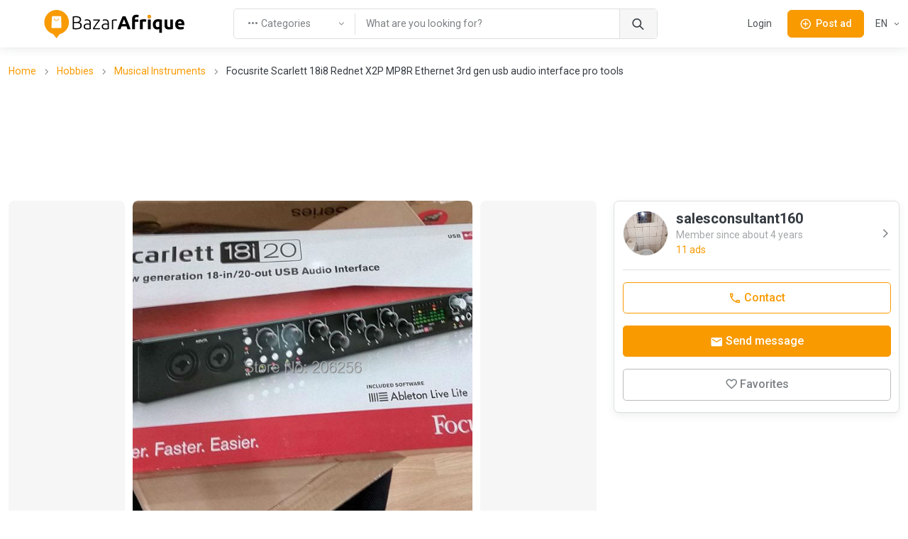

--- FILE ---
content_type: text/html; charset=utf-8
request_url: https://www.google.com/recaptcha/api2/aframe
body_size: 250
content:
<!DOCTYPE HTML><html><head><meta http-equiv="content-type" content="text/html; charset=UTF-8"></head><body><script nonce="drQRSewPZyUj41v2nIA_3w">/** Anti-fraud and anti-abuse applications only. See google.com/recaptcha */ try{var clients={'sodar':'https://pagead2.googlesyndication.com/pagead/sodar?'};window.addEventListener("message",function(a){try{if(a.source===window.parent){var b=JSON.parse(a.data);var c=clients[b['id']];if(c){var d=document.createElement('img');d.src=c+b['params']+'&rc='+(localStorage.getItem("rc::a")?sessionStorage.getItem("rc::b"):"");window.document.body.appendChild(d);sessionStorage.setItem("rc::e",parseInt(sessionStorage.getItem("rc::e")||0)+1);localStorage.setItem("rc::h",'1769817759784');}}}catch(b){}});window.parent.postMessage("_grecaptcha_ready", "*");}catch(b){}</script></body></html>

--- FILE ---
content_type: application/javascript; charset=UTF-8
request_url: https://cd.bazarafrique.com/_nuxt/b0062ad.js
body_size: 440
content:
(window.webpackJsonp=window.webpackJsonp||[]).push([[16,15],{509:function(p,n,e){"use strict";e.r(n);var l=function(){var t=this,v=t.$createElement,a=t._self._c||v;return t.appEnv==="prod"?a("div",{staticClass:"my-4 text-center"},[a("ClientOnly",[t._t("default")],2)],1):a("div",{staticClass:"my-4 text-center w-100 bg-grey-light d-flex justify-content-center align-items-center",staticStyle:{"min-height":"150px"}},[a("span",{},[t._v("ADS")])])},r=[],i=e(0),o=i.default.extend({name:"AdsBase",data:function(){return{appEnv:"prod"}}}),c=o,d=e(5),s=Object(d.a)(c,l,r,!1,null,null,null),u=n.default=s.exports},737:function(p,n,e){"use strict";e.r(n);var l=function(){var t=this,v=t.$createElement,a=t._self._c||v;return a("AdsBase",[a("script",{attrs:{async:"",src:"https://pagead2.googlesyndication.com/pagead/js/adsbygoogle.js?client=ca-pub-2372499842645737",crossorigin:"anonymous"}}),t._v(" "),a("ins",{staticClass:"adsbygoogle",staticStyle:{display:"inline-block",width:"1100px",height:"130px"},attrs:{"data-ad-client":"ca-pub-2372499842645737","data-ad-slot":"6946515058"}}),t._v(" "),a("script",[t._v(`
    (adsbygoogle = window.adsbygoogle || []).push({});
  `)])])},r=[],i=e(0),o=i.default.extend({}),c=o,d=e(5),s=Object(d.a)(c,l,r,!1,null,null,null),u=n.default=s.exports;installComponents(s,{AdsBase:e(509).default})}}]);


--- FILE ---
content_type: application/javascript; charset=UTF-8
request_url: https://cd.bazarafrique.com/_nuxt/7b73763.js
body_size: 3798
content:
(window.webpackJsonp=window.webpackJsonp||[]).push([[105,19,66],{518:function(M,d,t){"use strict";t.r(d);var f=function(){var s=this,r=s.$createElement,v=s._self._c||r;return v("nav",{staticClass:"mb-3 d-none d-md-block",attrs:{"aria-label":"breadcrumb"}},[v("ol",{staticClass:"breadcrumb"},s._l(s.items,function(c,l){return v("li",{key:l,staticClass:"breadcrumb-item",class:{"text-truncate w-50":l===s.items.length-1},attrs:{"aria-current":l===s.items.length-1?"page":"false"}},[c.link&&l!==s.items.length-1?v("a",{attrs:{href:c.link}},[s._v(s._s(c.title))]):[s._v(`
        `+s._s(c.title)+`
      `)]],2)}),0)])},b=[],C=t(0),$=t(149),j=C.default.extend({props:{items:{type:Array,required:!0}},methods:{getCategoryIconClass:$.a}}),R=j,p=t(5),O=Object(p.a)(R,f,b,!1,null,null,null),a=d.default=O.exports},519:function(M,d,t){"use strict";t.d(d,"a",function(){return O});var f=t(9),b=t(41),C=t(37),$=t(38),j=t(16),R=function(){function a(){Object(C.a)(this,a)}return Object($.a)(a,[{key:"getLastPendingPosts",value:function(){return j.a.get("admin/last-pending-posts")}},{key:"deletePost",value:function(r){return j.a.delete("admin/post/".concat(r))}},{key:"acceptPost",value:function(r){return j.a.put("admin/post/".concat(r,"/accept"))}}]),a}(),p=new R,O=Object(b.c)("adminPost",{state:function(){return{lastPendingPosts:[]}},getters:{},actions:{getLastPendingPosts:function(){var s=this;return new Promise(function(r,v){p.getLastPendingPosts().then(function(c){var l=c.data;s.lastPendingPosts=l,r(l)}).catch(function(c){var l=c.response;v(l.data)})})},deletePost:function(s){return new Promise(function(r,v){p.deletePost(s).then(function(){r()}).catch(function(c){var l=c.response;v(l.data)})})},acceptPost:function(s){return new Promise(function(r,v){p.acceptPost(s).then(function(){r()}).catch(function(c){var l=c.response;v(l.data)})})}}})},526:function(M,d,t){"use strict";t.r(d);var f=function(){var a=this,s=a.$createElement,r=a._self._c||s;return r("AdsBase",[r("script",{attrs:{async:"",src:"https://pagead2.googlesyndication.com/pagead/js/adsbygoogle.js?client=ca-pub-2372499842645737",crossorigin:"anonymous"}}),a._v(" "),r("ins",{staticClass:"adsbygoogle",staticStyle:{display:"block"},attrs:{"data-ad-client":"ca-pub-2372499842645737","data-ad-slot":"6280308059","data-ad-format":"auto","data-full-width-responsive":"true"}}),a._v(" "),r("script",[a._v(`
    (adsbygoogle = window.adsbygoogle || []).push({});
  `)])])},b=[],C=t(0),$=C.default.extend({}),j=$,R=t(5),p=Object(R.a)(j,f,b,!1,null,null,null),O=d.default=p.exports;installComponents(p,{AdsBase:t(509).default})},695:function(M,d,t){"use strict";t.r(d);var f=function(){var a=this,s=a.$createElement,r=a._self._c||s;return r("div",{staticClass:"card shadow-sm mb-4 user-info-card"},[r("div",{staticClass:"card-body"},[r("PostUserInfoTile",{attrs:{user:a.post.user}}),a._v(" "),r("div",{staticClass:"py-2"},[r("PostActionButtons",{attrs:{post:a.post}})],1)],1)])},b=[],C=t(0),$=C.default.extend({props:{post:{type:Object,required:!0}}}),j=$,R=t(5),p=Object(R.a)(j,f,b,!1,null,null,null),O=d.default=p.exports;installComponents(p,{PostUserInfoTile:t(532).default,PostActionButtons:t(533).default})},696:function(M,d,t){"use strict";t.r(d);var f=function(){var a=this,s=a.$createElement,r=a._self._c||s;return r("div",{staticClass:"card shadow-sm mb-4 user-info-card"},[r("div",{staticClass:"card-header"},[r("h6",{staticClass:"mb-2 mb-sm-0"},[a._v(`
      `+a._s(a.$t("post.management_title"))+`
    `)])]),a._v(" "),r("div",{staticClass:"card-body"},[r("div",{staticClass:"row g-3"},[r("div",{staticClass:"col-12"},[a.isPostDeleted?a._e():r("NuxtLink",{staticClass:"btn btn-sm btn-outline-primary d-block w-100",attrs:{to:a.localePath({name:"post-id-edit",params:{id:a.post.id}})}},[r("i",{staticClass:"ba-icon-edit"}),a._v(" "+a._s(a.$t("post.action_edit"))+`
        `)])],1),a._v(" "),r("div",{staticClass:"col-12"},[a.isPostPublished?r("NuxtLink",{staticClass:"btn btn-sm btn-outline-danger d-block w-100",attrs:{to:a.localePath({name:"account-post-id-delete",params:{id:a.post.id}})}},[r("i",{staticClass:"ba-icon-delete"}),a._v(" "+a._s(a.$t("post.action_delete"))+`
        `)]):a._e()],1)])])])},b=[],C=t(0),$=C.default.extend({props:{post:{type:Object,required:!0}},computed:{isPostPublished:function(){return this.post.status==="published"},isPostDeleted:function(){return this.post.status==="deleted"}}}),j=$,R=t(5),p=Object(R.a)(j,f,b,!1,null,null,null),O=d.default=p.exports},697:function(M,d,t){"use strict";t.r(d);var f=function(){var n=this,g=n.$createElement,i=n._self._c||g;return i("div",{staticClass:"card shadow-sm mb-4 user-info-card"},[i("div",{staticClass:"card-header"},[i("h6",{staticClass:"mb-2 mb-sm-0"},[n._v(`
      `+n._s(n.$t("post.admin_management_title"))+`
    `)])]),n._v(" "),i("div",{staticClass:"card-body"},[n.loading?i("Loading",{staticClass:"tile-loading"}):n._e(),n._v(" "),i("div",{staticClass:"row g-3"},[i("div",{staticClass:"col-12"},[i("button",{staticClass:"btn btn-sm btn-outline-danger d-block w-100",on:{click:n.onPostActionDelete}},[i("i",{staticClass:"ba-icon-delete me-2"}),n._v(" "+n._s(n.$t("dropdown.post_actions.delete_btn"))+`
        `)])]),n._v(" "),i("div",{staticClass:"col-12"},[i("button",{staticClass:"btn btn-sm btn-outline-success d-block w-100",on:{click:n.onPostActionAccept}},[i("i",{staticClass:"ba-icon-thumb-up me-2"}),n._v(" "+n._s(n.$t("dropdown.post_actions.accept_btn"))+`
        `)])])])],1)])},b=[],C=t(11),$=t(49),j=t(9),R=t(36),p=t(0),O=t(519),a=t(148),s=p.default.extend({props:{post:{type:Object,required:!0}},data:function(){return{loading:!1}},computed:{isPostPublished:function(){return this.post.status==="published"},isPostDeleted:function(){return this.post.status==="deleted"}},methods:{onPostActionDelete:function(){var g=this;return Object(C.a)(regeneratorRuntime.mark(function i(){var D,A;return regeneratorRuntime.wrap(function(e){for(;;)switch(e.prev=e.next){case 0:return D=Object(O.a)(g.$pinia),A=Object(a.a)(g.$pinia),g.loading=!0,e.prev=3,e.next=6,D.deletePost(g.post.id);case 6:return e.next=8,g.$router.push(g.localePath("admin"));case 8:e.next=13;break;case 10:e.prev=10,e.t0=e.catch(3),A.showError(g.$t("validation.request_error").toString());case 13:return e.prev=13,g.loading=!1,e.finish(13);case 16:case"end":return e.stop()}},i,null,[[3,10,13,16]])}))()},onPostActionAccept:function(){var g=this;return Object(C.a)(regeneratorRuntime.mark(function i(){var D,A;return regeneratorRuntime.wrap(function(e){for(;;)switch(e.prev=e.next){case 0:return D=Object(O.a)(g.$pinia),A=Object(a.a)(g.$pinia),g.loading=!0,e.prev=3,e.next=6,D.acceptPost(g.post.id);case 6:return e.next=8,g.$router.push(g.localePath("admin"));case 8:e.next=13;break;case 10:e.prev=10,e.t0=e.catch(3),A.showError(g.$t("validation.request_error").toString());case 13:return e.prev=13,g.loading=!1,e.finish(13);case 16:case"end":return e.stop()}},i,null,[[3,10,13,16]])}))()}}}),r=s,v=t(5),c=Object(v.a)(r,f,b,!1,null,null,null),l=d.default=c.exports;installComponents(c,{Loading:t(505).default})},703:function(M,d,t){"use strict";t.d(d,"a",function(){return s});var f=t(37),b=t(38),C=t(9),$=t.n(C),j=t(36),R=t.n(j),p=t(40),O=t.n(p),a=t(100),s=function(){function r(){Object(f.a)(this,r)}return Object(b.a)(r,null,[{key:"buildPost",value:function(c,l){if(!l)return[];var n=Object(a.a)(c.$pinia),g=n.getCategoryByCode(l.category.parentCode),i=n.getCategoryByCode(l.category.code);return[{title:c.$t("breadcrumb.home").toString(),link:c.localePath("index")},{title:g.translation.name||"",link:c.localePath({name:"category",params:{category:g.translation.slug||""}})},{title:i.translation.name||"",link:c.localePath({name:"category",params:{category:i.translation.slug||""}})},{title:l.title,link:null}]}},{key:"buildSearch",value:function(c,l){if(!l||!l.category&&!l.subCategory)return[];var n=[];return n.push({title:c.$t("breadcrumb.home").toString(),link:c.localePath("index")}),l.subCategory?(n.push({title:l.category.translation.name||"",link:c.localePath({name:"category",params:{category:l.category.translation.slug||""}})}),n.push({title:l.subCategory.translation.name||"",link:null})):n.push({title:l.category.translation.name||"",link:null}),n}}]),r}()},708:function(M,d,t){"use strict";t.d(d,"a",function(){return i}),t.d(d,"b",function(){return A});var f=t(11),b=t(49),C=t(21),$=t(18),j=t(75);function R(e){var o=(e==null?void 0:e.split("-"))||null;return o&&o.length>0?o[0]:null}var p=t(255),O=t(100),a=t(50),s=t(58);function r(e){return v.apply(this,arguments)}function v(){return v=Object(f.a)(regeneratorRuntime.mark(function e(o){var h,P,y;return regeneratorRuntime.wrap(function(m){for(;;)switch(m.prev=m.next){case 0:if(h=R(o.params.post_slug),h){m.next=4;break}return o.error({statusCode:404,message:"post id not found"}),m.abrupt("return",null);case 4:if(P=Object(p.a)(o.$pinia),y=P.currentPost,!(!y||y.id!==h)){m.next=17;break}return m.prev=7,m.next=10,P.getPost(h);case 10:y=m.sent,m.next=17;break;case 13:return m.prev=13,m.t0=m.catch(7),o.error({statusCode:404,message:m.t0.message}),m.abrupt("return",null);case 17:if(y){m.next=20;break}return o.error({statusCode:404,message:"post not found"}),m.abrupt("return",null);case 20:return m.abrupt("return",y);case 21:case"end":return m.stop()}},e,null,[[7,13]])})),v.apply(this,arguments)}function c(e){return l.apply(this,arguments)}function l(){return l=Object(f.a)(regeneratorRuntime.mark(function e(o){var h,P;return regeneratorRuntime.wrap(function(u){for(;;)switch(u.prev=u.next){case 0:return h=Object(O.a)(o.$pinia),P=null,u.prev=2,u.next=5,h.getCategoryBySlug(o.params.category);case 5:P=u.sent,u.next=12;break;case 8:return u.prev=8,u.t0=u.catch(2),o.error({statusCode:404,message:u.t0.message}),u.abrupt("return",null);case 12:if(P){u.next=15;break}return o.error({statusCode:404,message:"category not found"}),u.abrupt("return",null);case 15:return u.abrupt("return",P);case 16:case"end":return u.stop()}},e,null,[[2,8]])})),l.apply(this,arguments)}function n(e,o,h){var P,y,u,m=Object(O.a)(e.$pinia),S=m.getCategoryByCode(h.code);if(o.slug!==e.params.post_slug||((P=S==null?void 0:S.translation)===null||P===void 0?void 0:P.slug)!==e.params.category)return e.redirect(e.localePath({name:"category-post_slug",params:{category:((y=S==null?void 0:S.translation)===null||y===void 0?void 0:y.slug)||"",post_slug:o.slug}}));var B=Object(a.a)(e.$pinia),I=Object(s.a)(e.$pinia);if(B.currentCountry===null||B.currentCountry.alpha2!==o.countryAlpha2){var L=I.getCustomHost(o.countryAlpha2.toLowerCase()),U=e.localePath({name:"category-post_slug",params:{category:((u=S==null?void 0:S.translation)===null||u===void 0?void 0:u.slug)||"",post_slug:o.slug}});return e.redirect("".concat(L).concat(U))}}function g(e,o){var h,P,y=Object(a.a)(e.$pinia);if(y.currentCountry===null)return e.error({statusCode:404,message:"country not found"});var u=Object(O.a)(e.$pinia),m=u.getCategoryByCode(o.code);if(((h=m==null?void 0:m.translation)===null||h===void 0?void 0:h.slug)!==e.params.category)return e.redirect(e.localePath({name:"category",params:{category:((P=m==null?void 0:m.translation)===null||P===void 0?void 0:P.slug)||""}}))}function i(e){return D.apply(this,arguments)}function D(){return D=Object(f.a)(regeneratorRuntime.mark(function e(o){var h,P;return regeneratorRuntime.wrap(function(u){for(;;)switch(u.prev=u.next){case 0:return u.next=2,r(o);case 2:return h=u.sent,u.next=5,c(o);case 5:if(P=u.sent,!(!h||!P)){u.next=8;break}return u.abrupt("return",null);case 8:return n(o,h,P),u.abrupt("return",{post:h,category:P});case 10:case"end":return u.stop()}},e)})),D.apply(this,arguments)}function A(e){return E.apply(this,arguments)}function E(){return E=Object(f.a)(regeneratorRuntime.mark(function e(o){var h;return regeneratorRuntime.wrap(function(y){for(;;)switch(y.prev=y.next){case 0:return y.next=2,c(o);case 2:if(h=y.sent,h){y.next=5;break}return y.abrupt("return",null);case 5:return g(o,h),y.abrupt("return",h);case 7:case"end":return y.stop()}},e)})),E.apply(this,arguments)}},737:function(M,d,t){"use strict";t.r(d);var f=function(){var a=this,s=a.$createElement,r=a._self._c||s;return r("AdsBase",[r("script",{attrs:{async:"",src:"https://pagead2.googlesyndication.com/pagead/js/adsbygoogle.js?client=ca-pub-2372499842645737",crossorigin:"anonymous"}}),a._v(" "),r("ins",{staticClass:"adsbygoogle",staticStyle:{display:"inline-block",width:"1100px",height:"130px"},attrs:{"data-ad-client":"ca-pub-2372499842645737","data-ad-slot":"6946515058"}}),a._v(" "),r("script",[a._v(`
    (adsbygoogle = window.adsbygoogle || []).push({});
  `)])])},b=[],C=t(0),$=C.default.extend({}),j=$,R=t(5),p=Object(R.a)(j,f,b,!1,null,null,null),O=d.default=p.exports;installComponents(p,{AdsBase:t(509).default})},741:function(M,d,t){"use strict";t.r(d);var f=function(){var s=this,r=s.$createElement,v=s._self._c||r;return v("div",[v("PostContactCard",{attrs:{post:s.post}}),s._v(" "),s.isPostAuthor?v("PostManageCard",{attrs:{post:s.post}}):s._e(),s._v(" "),s.isAdminUser?v("PostAdminManageCard",{attrs:{post:s.post}}):s._e(),s._v(" "),v("AdsDisplayVerticalResponsive"),s._v(" "),v("AdsDisplayVerticalResponsive")],1)},b=[],C=t(0),$=t(61),j=C.default.extend({props:{post:{type:Object,required:!0}},computed:{currentUser:function(){var r=Object($.a)(this.$pinia);return r.user},isPostAuthor:function(){return this.currentUser?this.currentUser.uuid===this.post.user.uuid:!1},isAdminUser:function(){return this.currentUser?this.currentUser.isAdmin:!1}}}),R=j,p=t(5),O=Object(p.a)(R,f,b,!1,null,null,null),a=d.default=O.exports;installComponents(O,{PostContactCard:t(695).default,PostManageCard:t(696).default,PostAdminManageCard:t(697).default,AdsDisplayVerticalResponsive:t(526).default})},790:function(M,d,t){"use strict";t.r(d);var f=function(){var i=this,D=i.$createElement,A=i._self._c||D;return A("div",{staticClass:"container pt-6 pt-sm-6 my-5 my-md-6"},[A("Breadcrumb",{attrs:{items:i.breadcrumbItems}}),i._v(" "),A("AdsDisplayHorizontalLarge",{staticClass:"mt-0 mb-4"}),i._v(" "),A("div",{staticClass:"row"},[A("PostPageMainContent",{staticClass:"col-12 col-lg-8",attrs:{post:i.post,category:i.category}}),i._v(" "),A("PostPageSidebarContent",{staticClass:"col-12 col-lg-4 d-none d-lg-block",attrs:{post:i.post}})],1)],1)},b=[],C=t(11),$=t(28),j=t(51),R=t(49),p=t(0),O=t(703),a=t(708),s=t(91),r=t(248),v=p.default.extend({asyncData:function(D){return Object(C.a)(regeneratorRuntime.mark(function A(){var E;return regeneratorRuntime.wrap(function(o){for(;;)switch(o.prev=o.next){case 0:return o.next=2,Object(a.a)(D);case 2:return E=o.sent,o.abrupt("return",{post:E==null?void 0:E.post,category:E==null?void 0:E.category});case 4:case"end":return o.stop()}},A)}))()},data:function(){return{post:null,category:null}},head:function(){var D,A,E={title:(D=this.post)===null||D===void 0?void 0:D.title,description:(A=this.post)===null||A===void 0?void 0:A.description,image:this.post&&this.post.mediaCount>0?Object(r.a)(this.post.medias[0].media):null};return s.a.build(this,{meta:E})},computed:{breadcrumbItems:function(){return O.a.buildPost(this,this.post)}}}),c=v,l=t(5),n=Object(l.a)(c,f,b,!1,null,null,null),g=d.default=n.exports;installComponents(n,{Breadcrumb:t(518).default,AdsDisplayHorizontalLarge:t(737).default,PostPageMainContent:t(759).default,PostPageSidebarContent:t(741).default})}}]);
